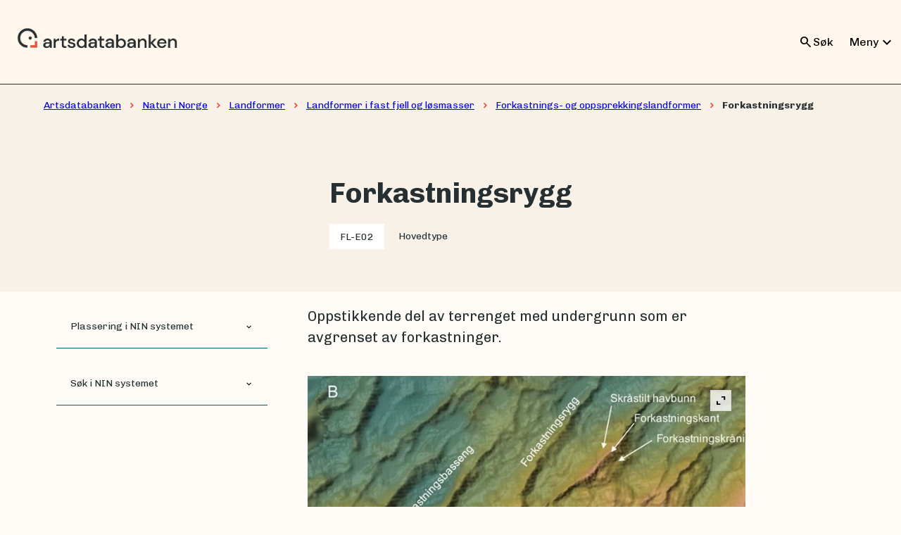

--- FILE ---
content_type: text/html; charset=utf-8
request_url: https://naturinorge.artsdatabanken.no/NIN-3.0-T-A-LV-FL-0-L-E02
body_size: 7679
content:



<!DOCTYPE html>
<html lang="nb">
<head>
    <meta charset="utf-8" />
    <meta name="viewport" content="width=device-width, initial-scale=1.0" />
    <title>
        Forkastningsrygg - Natur i Norge
        
    </title>
    <link href="https://fonts.googleapis.com/css2?family=Material&#x2B;Symbols&#x2B;Outlined" rel="stylesheet" />
    <link href="https://fonts.googleapis.com/css?family=Material&#x2B;Icons|Material&#x2B;Icons&#x2B;Outlined" rel="stylesheet" />
    <link rel="stylesheet" href="https://fonts.googleapis.com/css?family=Chivo" />
    <link rel="stylesheet" href="/css/bundle.css?v=FGDib29VCSHVthYt04LAtQoqLo0" />
    <link rel="icon" href="/favicon.ico" />
    <link rel="apple-touch-icon" sizes="180x180" href="/favicons/apple-touch-icon.png">
    <link rel="icon" type="image/png" sizes="32x32" href="/favicons/favicon-32x32.png">
    <link rel="icon" type="image/png" sizes="16x16" href="/favicons/favicon-16x16.png">
    <link rel="manifest" href="/favicons/webmanifest.json">
    <link rel="mask-icon" href="/favicons/safari-pinned-tab.svg" color="#5bbad5">
    <meta name="msapplication-TileColor" content="#da532c">
    <meta name="theme-color" content="#fffcf7">
    <meta property="og:title" content="Forkastningsrygg - Natur i Norge">
    <meta property="og:type" content="website" />
    <meta property="og:image" content="https://artsdatabanken.no/Media/F49906?mode=1920x1080">
    <meta property="og:url" content="https://adb-prod-naturinorge-as.azurewebsites.net/NIN-3.0-T-A-LV-FL-0-L-E02">
    <meta name="twitter:card" content="summary_large_image">
    <meta property="og:description" content="Oppstikkende del av terrenget med undergrunn som er avgrenset av forkastninger.">
    <meta name="twitter:image:alt" content="Bilde av Forkastningsrygg - Natur i Norge">
    <meta property="fb:app_id" content="459040324546047" />
    <meta name="twitter:site" content="@Artsdatabanken">
    <meta name="description" content="Oppstikkende del av terrenget med undergrunn som er avgrenset av forkastninger." />
    <meta name="google-site-verification" content="WYph81w6RJAWspTqNLyZYCWb8XiDzdxAd-_cXvu2L9Q" />
    
    <script src="/js/bundle.js?v=Njzy2feDIkDpih1JpqGD_4G1ncQ" async></script>
</head>

<body>
    <header class="adb-header">
        <a href="https://artsdatabanken.no" class="adb-header-logo">
            <img alt="Artsdatabanken-logo" src="https://design.artsdatabanken.no/icons/adb-logo/Artsdatabanken_Logo-CMYK-H-Colour@2x.png">
        </a>
        <div class="header-right-side">
            <div id="adb_header_search" class="adb-header-search closed">
                <form action="https://artsdatabanken.no/search/front">
                    <input name="q" type="text" placeholder="Søk her" />
                    <input style="display: none" name="all" value="1"/>
                    <button type="submit">
                        Søk
                    </button>
                </form>
            </div>
            <div class="adb-header-search-mobile">
                <button id="adb_header_search_mobile" class="open-search-button" onclick="toggleSearch()">
                    <span class="material-symbols-outlined">
                        search
                    </span>
                    <span class="hide-mobile">Søk</span>
                </button>
            </div>
            
<nav class="header-menu-line" id="adb-headermenu">
    <button type="button" onclick="toggleDropdown(this)" id="toggle-dropdown-button" class="dropdown-toggle" aria-haspopup="true" aria-expanded="false">
        Meny
        <span class="material-icons">expand_more</span>
    </button>
    <div class="dropdown-menu header-mega-menu hide" id="dropdown-header-menu">
        <ul class="adb-dropdown-box">
                <li class="dropdown-list">
                    <span class="dropdown-list-title">P&#xE5; artsdatabanken.no</span>
                    <ul>
                            <li>
                                <a class="header-mega-link-element" href="https://artsdatabanken.no/Pages/187256">
                                    <div class="header-mega-link-text">
                                        <b class="header-site-name">
                                            Arter
                                        </b>
                                        <p class="header-site-description">
                                            Info om arter og artsgrupper
                                        </p>
                                    </div>
                                    <div class="contain-the-icon">
                                        <span class="material-icons">chevron_right</span>
                                    </div>
                                </a>
                            </li>
                            <li>
                                <a class="header-mega-link-element" href="https://artsdatabanken.no/Pages/343842">
                                    <div class="header-mega-link-text">
                                        <b class="header-site-name">
                                            Artsorakel
                                        </b>
                                        <p class="header-site-description">
                                            Artsbestem bilder med kunstig intelligens
                                        </p>
                                    </div>
                                    <div class="contain-the-icon">
                                        <span class="material-icons">chevron_right</span>
                                    </div>
                                </a>
                            </li>
                            <li>
                                <a class="header-mega-link-element" href="https://artsdatabanken.no/Pages/159645">
                                    <div class="header-mega-link-text">
                                        <b class="header-site-name">
                                            Artsprosjektet
                                        </b>
                                        <p class="header-site-description">
                                            Kartlegger artsmangfoldet i Norge
                                        </p>
                                    </div>
                                    <div class="contain-the-icon">
                                        <span class="material-icons">chevron_right</span>
                                    </div>
                                </a>
                            </li>
                            <li>
                                <a class="header-mega-link-element" href="https://artsdatabanken.no/Pages/239644">
                                    <div class="header-mega-link-text">
                                        <b class="header-site-name">
                                            Fremmede arter
                                        </b>
                                        <p class="header-site-description">
                                            Fremmedartslista, innsikt og statistikk
                                        </p>
                                    </div>
                                    <div class="contain-the-icon">
                                        <span class="material-icons">chevron_right</span>
                                    </div>
                                </a>
                            </li>
                            <li>
                                <a class="header-mega-link-element" href="https://artsdatabanken.no/Pages/260203">
                                    <div class="header-mega-link-text">
                                        <b class="header-site-name">
                                            Norsk r&#xF8;dliste for naturtyper
                                        </b>
                                        <p class="header-site-description">
                                            Naturtyper som har risiko for &#xE5; g&#xE5; tapt fra Norge
                                        </p>
                                    </div>
                                    <div class="contain-the-icon">
                                        <span class="material-icons">chevron_right</span>
                                    </div>
                                </a>
                            </li>
                            <li>
                                <a class="header-mega-link-element" href="https://artsdatabanken.no/lister/rodlisteforarter/2021/">
                                    <div class="header-mega-link-text">
                                        <b class="header-site-name">
                                            R&#xF8;dlista for arter 2021
                                        </b>
                                        <p class="header-site-description">
                                            Arter som har risiko for &#xE5; d&#xF8; ut i Norge
                                        </p>
                                    </div>
                                    <div class="contain-the-icon">
                                        <span class="material-icons">chevron_right</span>
                                    </div>
                                </a>
                            </li>
                    </ul>
                </li>
                <li class="dropdown-list">
                    <span class="dropdown-list-title">Andre tjenester</span>
                    <ul>
                            <li>
                                <a class="header-mega-link-element" href="https://artskart.artsdatabanken.no/app/">
                                    <div class="header-mega-link-text">
                                        <b class="header-site-name">
                                            Artskart
                                        </b>
                                        <p class="header-site-description">
                                            Se hvor arter er funnet
                                        </p>
                                    </div>
                                    <div class="contain-the-icon">
                                        <span class="material-icons">chevron_right</span>
                                    </div>
                                </a>
                            </li>
                            <li>
                                <a class="header-mega-link-element" href="https://nortaxa.artsdatabanken.no/">
                                    <div class="header-mega-link-text">
                                        <b class="header-site-name">
                                            Nortaxa
                                        </b>
                                        <p class="header-site-description">
                                            Database for forvaltning av navn og taksonomi
                                        </p>
                                    </div>
                                    <div class="contain-the-icon">
                                        <span class="material-icons">chevron_right</span>
                                    </div>
                                </a>
                            </li>
                            <li>
                                <a class="header-mega-link-element" href="https://www.artsobservasjoner.no">
                                    <div class="header-mega-link-text">
                                        <b class="header-site-name">
                                            Artsobservasjoner
                                        </b>
                                        <p class="header-site-description">
                                            Registrer arter du har sett
                                        </p>
                                    </div>
                                    <div class="contain-the-icon">
                                        <span class="material-icons">chevron_right</span>
                                    </div>
                                </a>
                            </li>
                            <li>
                                <a class="header-mega-link-element" href="https://nin.artsdatabanken.no/Natur_i_Norge/Landskap/">
                                    <div class="header-mega-link-text">
                                        <b class="header-site-name">
                                            NiN-kart
                                        </b>
                                        <p class="header-site-description">
                                            Kartdata etter NiN-systemet
                                        </p>
                                    </div>
                                    <div class="contain-the-icon">
                                        <span class="material-icons">chevron_right</span>
                                    </div>
                                </a>
                            </li>
                            <li>
                                <a class="header-mega-link-element" href="https://okologiskegrunnkart.artsdatabanken.no/">
                                    <div class="header-mega-link-text">
                                        <b class="header-site-name">
                                            Portal for &#xF8;kologiske grunnkart
                                        </b>
                                        <p class="header-site-description">
                                            Landskap, naturtyper, arter og milj&#xF8;variabler
                                        </p>
                                    </div>
                                    <div class="contain-the-icon">
                                        <span class="material-icons">chevron_right</span>
                                    </div>
                                </a>
                            </li>
                    </ul>
                </li>
        </ul>
    </div>
</nav>

        </div>
    </header>
    <main role="main">
        <div class="adb-main nin-main">
            

        
<div class="adb-content-col">
    <div class="page-top MainType">
        



<div class="breadcrumbs">
    <p class="adb-breadcrumbs Label_14">
                <span class="hide-mobile">
                    <a href="https://artsdatabanken.no/">Artsdatabanken</a>
                </span>
                <span class="material-icons-outlined hide-mobile">
                    chevron_right
                </span>
                <span class="hide-mobile">
                    <a href="/">Natur i Norge</a>
                </span>
                <span class="material-icons-outlined hide-mobile">
                    chevron_right
                </span>
                <span class="hide-mobile">
                    <a href="/Landformer">Landformer</a>
                </span>
                <span class="material-icons-outlined hide-mobile">
                    chevron_right
                </span>
                <span class="hide-mobile">
                    <a href="/NIN-3.0-T-A-LV-FL">Landformer i fast fjell og l&#xF8;smasser</a>
                </span>
                <span class="material-icons-outlined hide-mobile">
                    chevron_right
                </span>
                <span class="">
                    <a href="/NIN-3.0-T-A-LV-FL-0-FL-E">Forkastnings- og oppsprekkingslandformer</a>
                </span>
                <span class="material-icons-outlined ">
                    chevron_right
                </span>
                <span>Forkastningsrygg</span>
    </p>
</div>
        <div class="page-top-row">
            <div class="below-biodiversity-level">
                <h1 class="Heading_40">Forkastningsrygg</h1>
                <div class="page-top-row-meta-info">
                    <div class="short-code-tag">
                        FL-E02
                    </div>
                    <p class="Label_14">Hovedtype</p>
                </div>
            </div>
        </div>
    </div>
    <div class="page-content about">
        <div class="about-grid-2"></div>
        <div class="about-grid-4"></div>
        <p class="main-type-ingress Body_L">
            Oppstikkende del av terrenget med undergrunn som er avgrenset av forkastninger.
        </p>
        <div class="main-type-left-menu about-grid-1">
            <div class="adb-accordion-small open">
    <button class="adb-accordion-small-button" onclick="toggleAccordion(this)">
        <span class="Label_14">Plassering i NIN systemet</span>
        <span class="material-icons-outlined add">expand_more</span>
        <span class="material-icons-outlined remove">expand_less</span>
    </button>
    <div id="treeView" class="adb-accordion-small-content">
    </div>
</div>
            <div class="adb-accordion-small open search-bar">
    <button class="adb-accordion-small-button" onclick="toggleAccordion(this)">
        <span class="Label_14">Søk i NIN systemet</span>
        <span class="material-icons-outlined add">expand_more</span>
        <span class="material-icons-outlined remove">expand_less</span>
    </button>
    <div class="adb-accordion-small-content">
        <div class="adb-search name-tree-search">
            <form method="get" action="/sok">
                <label for="sok" class="Label_18">Søk i gjeldende Natur i Norge</label>
                <div class="adb-search-and-submit">
                    <input id="sok" name="Query" type="text" class="Body_S" />
                    <button type="submit" class="Label_14">
                        <span class="material-symbols-outlined">
                            search
                        </span>
                        <span>Søk</span>
                        <span></span>
                    </button>
                </div>
            </form>
        </div>
    </div>
</div>
            

        </div>
        
<div id="image_carousel_overlay" class="adb-image-carousel about-grid-3">
    <button id="expand_image_calousel_button" class="expand-image-button hide" onclick="expandImageCarousel()" aria-label="ekspander visning">
        <span class="material-symbols-outlined">
            expand_content
        </span>
    </button>
    <button id="close_expand_image_calousel_button" class="expand-image-button hide" onclick="closeExpandedImageCarousel()" aria-label="lukk ekspandert visning">
        <span class="material-symbols-outlined">
            close
        </span>
    </button>
    <ul id="image_carousel_list">
            <li>
                <div class="image-meta-buttons">
                    <div class="carousel-image-container">
                        <div class="iterator-buttons-fullscreen">
                            <button class="iterator-button previous-button" onclick="previousImage()">
                                <span class="material-symbols-outlined">
                                    chevron_left
                                </span>
                            </button>
                            <button class="iterator-button next-button" onclick="nextImage()">
                                <span class="material-symbols-outlined">
                                    chevron_right
                                </span>
                            </button>
                        </div>
                        <img src="https://artsdatabanken.no/Media/F54944?mode=1920x1080" alt="Bilde av naturtypen" loading="lazy" />
                    </div>
                    <div class="credits_and_iterator">
                        <div class="adb-foto-credits">
                            
                            <a href="https://creativecommons.org/licenses/by-sa/4.0/deed.no" target="_blank">
                                CC BY-SA 4.0
                            </a>
                        </div>
                        <div class="Body_M carousel-iterator hide">
                            <button onclick="previousImage()">
                                <span class="material-symbols-outlined">
                                    arrow_back
                                </span>
                            </button>
                            <span id="carousel_count">1</span>/<span>2</span>
                            <button onclick="nextImage()">
                                <span class="material-symbols-outlined">
                                    arrow_forward
                                </span>
                            </button>
                        </div>
                    </div>
                </div>
                <div id="expandable-image-text" class="Label_14 about-grid-3">
                    Forkastningsrygger i nærheten av Mohnsryggen. Kartet illustrerer hvordan fjellandskapet i stor grad formes av forkastningsrygger og hvordan disse består av skråstilt havbunn, en forkastningskant, og forkastningsskråning. Norskehavet/Grønlandshavet nord for Jan Mayen. Kilde: Pedersen, R B m.fl. (2021) Fagutredning mineralressurser i Norskehavet - Landskapstrekk, naturtyper og bentiske økosystemer. Senter for dyphavsforskning, universitetet i Bergen. https://www.npd.no/globalassets/1-npd/fakta/havbunnsmineraler/fagutredni...
                </div>
                <div class="only-mobile">
                    <div id="expandable-image-text-overlay" class="adb-expandable-image-text-overlay hide about-grid-3"></div>
                    <a id="adb-expandable-image-text-button" class="adb-expandable-image-text-button hide" onclick="expandImageText(this)">
                        Les hele bildebeskrivelsen
                        <span class="material-symbols-outlined">
                            arrow_drop_down
                        </span>
                    </a>
                </div>
            </li>
            <li>
                <div class="image-meta-buttons">
                    <div class="carousel-image-container">
                        <div class="iterator-buttons-fullscreen">
                            <button class="iterator-button previous-button" onclick="previousImage()">
                                <span class="material-symbols-outlined">
                                    chevron_left
                                </span>
                            </button>
                            <button class="iterator-button next-button" onclick="nextImage()">
                                <span class="material-symbols-outlined">
                                    chevron_right
                                </span>
                            </button>
                        </div>
                        <img src="https://artsdatabanken.no/Media/F54945?mode=1920x1080" alt="Bilde av naturtypen" loading="lazy" />
                    </div>
                    <div class="credits_and_iterator">
                        <div class="adb-foto-credits">
                            Statens kartverk
                            <a href="https://creativecommons.org/licenses/by-sa/4.0/deed.no" target="_blank">
                                CC BY-SA 4.0
                            </a>
                        </div>
                        <div class="Body_M carousel-iterator hide">
                            <button onclick="previousImage()">
                                <span class="material-symbols-outlined">
                                    arrow_back
                                </span>
                            </button>
                            <span id="carousel_count">2</span>/<span>2</span>
                            <button onclick="nextImage()">
                                <span class="material-symbols-outlined">
                                    arrow_forward
                                </span>
                            </button>
                        </div>
                    </div>
                </div>
                <div id="" class="Label_14 about-grid-3">
                    Nesodden er en fossil forkastningsrygg, også kalt en horst. Kilde: Norge i bilder, 3D.
                </div>
                
            </li>
    </ul>
    <hr class="about-grid-3" />
</div>

        
    <div id="expandable-text" class="Body_S about-grid-3">
        <p>Forkastningsrygger dannes når berggrunnen brytes opp langs sprø deformasjonssoner og det oppstår segmenter som er forskjøvet i forhold til hverandre, og der noen segmenter danner markerte rygger i terrenget. Selve forkastningsplanet som avgrenser forkastningsryggene kan være steil i form av en forkastningsvegg eller slak i form av en forkastningsskråning. Øvre kant av forkastningsskråningen eller forkastningsveggen kalles forkastningskant. Søkket mellom forkastningsrygger kalles ofte forkastningsbasseng. Forkastningsrygger kan oppstå på ulik måte avhengig av bevegelsestype. Ved strekking av jordskorpa oppstår det som kalles normalforkastninger. Horst er betegnelsen på symmetrisk forkastningsrygg avgrenset på minst to sider av lavere terreng som er nedforsenket langs normalforkastninger. Halvgraben er en asymmetrisk forkastningsrygg avgrenset på minst en side av et lavere terreng langs en normalforkastning. Slike forkastningsrygger kan være rotert, det vil si at terrengoverflaten er skråstilt. Ved sideveis-bevegelser i jordskorpa oppstår forkastninger der berggrunnsegmenter er forskjøvet sidelengs i forhold til hverandre. I slike områder kan det dannes langstrakte forkastningsrygger som utgjør lite påvirkete høydedrag mellom forkastningsdaler. Forkastninger som dannes der jordskorpa presses sammen kalles reversforkastninger. Her vil en bergartsmasse skyves oppå en annen og den oppstigende delen danne en rygg eller et platå i forhold til omkringliggende områder. Forkastningsrygger er som landform sterkt knyttet til aktive systemer. Når aktiviteten slutter, blir landformen raskt endret gjennom forvitring og erosjon til andre landformer. I noen tilfeller kan landformen likevel være gjenkjennbar og fremstå intakt, selv om forkastningsaktiviteten for lengst er over. I slike tilfeller kan dokumentasjon av mekanismene bak dannelse av forkastningsrygg forsvare bruk av forkastningsrygg som beskrivelse på landformen.</p>

        

        

    </div>
    <div class="about-grid-3">
        <div id="expandable-text-overlay" class="adb-expandable-text-overlay hide about-grid-3"></div>
        <div class="adb-center">
            <button id="adb-expandable-text-button" class="adb-expandable-text-button hide" onclick="expandText(this)">Les hele</button>
        </div>
    </div>

        
    
<div class="adb-accordions about-grid-3">
        <div class="adb-accordion open Accordion-primary">
            <button class="adb-accordion-button Label_18" onclick="toggleAccordion(this)">
                <span>Utbredelse og forekomst</span>
                <span class="material-symbols-outlined add">expand_more</span>
                <span class="material-symbols-outlined remove">expand_less</span>
            </button>
            <div class="adb-accordion-content Body_M">
                <p>Landformen finnes først og fremst på havbunnen langs den Midt-Atlantiske ryggen. I grove trekk er det halvgraben-strukturer som dominerer, det vil si asymmetriske forkastningsrygger med skråstilt havbunn, avgrenset mot forkastningsvegger eller forkastningsskråninger. I områder med mye sideveis bevegelse finnes forkastningsrygger som langstrakte rygger, avgrenset på begge sider av forkastningsdaler, der deformasjon og oppsprekning har ført til hurtig erosjon. På fastlandet er landformen svært uvanlig, siden definisjonen fordrer aktive forkastningssystemer som er i stand til å modifisere topografien vesentlig. Det finnes imidlertid enkelte intakte, fossile forkastningsrygger, for eksempel i indre Oslofjord.</p>

            </div>
        </div>
        <div class="adb-accordion open Accordion-primary">
            <button class="adb-accordion-button Label_18" onclick="toggleAccordion(this)">
                <span>Forvekslingsenheter</span>
                <span class="material-symbols-outlined add">expand_more</span>
                <span class="material-symbols-outlined remove">expand_less</span>
            </button>
            <div class="adb-accordion-content Body_M">
                <p>Forkastningsrygger kan forveksles med andre rygger i terrenget. Slike kan i en del tilfeller også være avgrenset av for lengst inaktive forkastninger, men hvor erosjonen har fått tak i det erosjonssvake forkastningsområdet, selektiv erosjon. For å definere landformen som forkastningsrygg må aktiv forkastningsaktivitet eller tidligere aktive prosesser der landformen fremstår intakt i forhold til disse dokumenteres.</p>

            </div>
        </div>
        <div class="adb-accordion open Accordion-primary">
            <button class="adb-accordion-button Label_18" onclick="toggleAccordion(this)">
                <span>Kunnskapsstatus</span>
                <span class="material-symbols-outlined add">expand_more</span>
                <span class="material-symbols-outlined remove">expand_less</span>
            </button>
            <div class="adb-accordion-content Body_M">
                <p>Landformen er godt dokumentert, kjent og vitenskapelig publisert. Den er imidlertid ikke landsdekkende kartlagt på fastlandet, og på havbunnen gjenstår også mye kartlegging.</p>

            </div>
        </div>
        <div class="adb-accordion open Accordion-primary">
            <button class="adb-accordion-button Label_18" onclick="toggleAccordion(this)">
                <span>Relasjon til NiN 2.3</span>
                <span class="material-symbols-outlined add">expand_more</span>
                <span class="material-symbols-outlined remove">expand_less</span>
            </button>
            <div class="adb-accordion-content Body_M">
                <p>Denne enheten er ikke inkludert i NiN versjon 2.3.</p>

            </div>
        </div>
        <div class="adb-accordion open Accordion-primary">
            <button class="adb-accordion-button Label_18" onclick="toggleAccordion(this)">
                <span>Eksempel</span>
                <span class="material-symbols-outlined add">expand_more</span>
                <span class="material-symbols-outlined remove">expand_less</span>
            </button>
            <div class="adb-accordion-content Body_M">
                <p>Det finnes mange kartlagte eksempler på forkastningsrygger langs Mohnsryggen nord for Jan Mayen. Her finnes et mangfold av forkastningsrygger og andre strukturer knyttet til havbunnsspredningen i området som er typisk for slike midthavsrygger. Et eksempel fra fastlandet som ikke er aktiv er Nesodden, en fossil forkastningsrygg, horst, dannet ved åpning av Osloriften for nærmere 300 millioner år siden.</p>

            </div>
        </div>
        <div class="adb-accordion open Accordion-primary">
            <button class="adb-accordion-button Label_18" onclick="toggleAccordion(this)">
                <span>Variasjon</span>
                <span class="material-symbols-outlined add">expand_more</span>
                <span class="material-symbols-outlined remove">expand_less</span>
            </button>
            <div class="adb-accordion-content Body_M">
                <p>Forkastningsrygger kan variere fra å være oppstikkende egger ved avslutning av et flattliggende eller skråstilte platå, til markerte rygger med forkastningsvegger eller skråninger på begge sider. Landformen kan variere i i lengde fra noen titalls meter til hundrevis av kilometer, og i høyde fra noen meter til over tusen.</p>

            </div>
        </div>
</div>
    
<div class="adb-single-accordion about-grid-3">
    <div class="adb-accordion open References">
        <button class="adb-accordion-button Label_18" onclick="toggleAccordion(this)">
            <span class="adb-accordion-button-title-with-icon">
                <span class="material-symbols-outlined">
                    menu_book
                </span>
                Kilder
            </span>
            <span class="material-icons-outlined add">expand_more</span>
            <span class="material-icons-outlined remove">expand_less</span>
        </button>
        <div class="adb-accordion-content Body_M">
            <p>Pedersen, R B, Olsen, B R, Barreyre, T, Bjerga, A, Denny, A, Eilertsen, M H, Fer, I, Haflidason, H, Hestetun J T, Jørgensen, S, Ribeiro, P A, Steen, I H, Stubseid, H, Tandberg, A H S og Thorseth, I (2021) Fagutredning mineralressurser i Norskehavet - Landskapstrekk, naturtyper og bentiske økosystemer, Senter for Dyphavsforskning, Universitetet i Bergen: 71s  <a href="https://oceanrep.geomar.de/id/eprint/57682/1/vedlegg-3.-senter-for-dyphavsforskning-uib.-landskapstrekk-naturtyper-og-bentiske-okosystemer.pdf">https://oceanrep.geomar.de/id/eprint/57682/1/vedlegg-3.-senter-for-dypha...</a></p>

        </div>
    </div>
</div>

        
    </div>
</div>









        </div>
    </main>
    
    <footer class="adb-footer">
        <div class="top">
            <div>
                <div class="adb-beak-wrapper">
                    <div class="adb-beak"></div>
                    <div></div>
                </div>
                <div></div>
            </div>
            <div class="center"></div>
            <div></div>
        </div>
        <div class="middle">
            <div></div>
            <div class="center">
                <p><a href="https://www.artsdatabanken.no/Pages/159599">Om Artsdatabanken</a></p>
<table><tbody><tr><td><strong>Besøksadresse</strong></td>
<td>Havnegata 9, 7010 Trondheim</td>
</tr><tr><td><strong>Postadresse</strong></td>
<td>Artsdatabanken, Postboks 1285 Torgarden, 7462 Trondheim</td>
</tr><tr><td><strong>E-post</strong></td>
<td><a href="mailto:postmottak@artsdatabanken.no">postmottak@artsdatabanken.no</a></td>
</tr><tr><td><strong>Org.nummer</strong></td>
<td>919 666 102</td>
</tr><tr><td> </td>
<td> </td>
</tr></tbody></table>
            </div>
            <div class="some-container">
                <ul><li><a class="fb" href="https://www.facebook.com/artsdatabanken">Facebook</a></li>
<li><a class="tw" href="https://twitter.com/artsdatabanken">Twitter</a></li>
<li><a class="ig" href="https://instagram.com/artsdatabanken">Instagram</a></li>
</ul>
            </div>
        </div>
        <div class="bottom">
            <div class="center">
                <nav class="footer-wrapper">
                    <ul class="footer-list">
                            <li>
                                <a href="https://artsdatabanken.no/Pages/258869">Personvernerkl&#xE6;ring</a>
                            </li>
                            <li>
                                <a href="https://artsdatabanken.no/Pages/344034">Tilgjengelighetserkl&#xE6;ring</a>
                            </li>
                            <li>
                                <a href="https://artsdatabanken.no/Pages/160557">Hent data</a>
                            </li>
                            <li>
                                <a href="https://artsdatabanken.no/Pages/166141">Lever data</a>
                            </li>
                            <li>
                                <a href="https://artsdatabanken.no/Pages/159642">Publikasjoner</a>
                            </li>
                    </ul>
                </nav>
            </div>
            <div></div>
        </div>
    </footer>

    
    
</body>
</html>

--- FILE ---
content_type: text/javascript; charset=UTF-8
request_url: https://naturinorge.artsdatabanken.no/js/bundle.js?v=Njzy2feDIkDpih1JpqGD_4G1ncQ
body_size: 3990
content:
const toggleAccordion=n=>{const t="open",i=n.parentElement,r=i.classList.contains(t);r?i.classList.remove(t):i.classList.add(t)},triggerAccordion=()=>{const n="open",t=document.getElementsByClassName("adb-accordion"),i=document.getElementsByClassName("adb-accordion-small");t.length!=0&&Array.prototype.forEach.call(t,t=>{(t===null||t===void 0?void 0:t.classList.contains(n))&&t.classList.remove(n)});i.length!=0&&Array.prototype.forEach.call(i,t=>{(t===null||t===void 0?void 0:t.classList.contains(n))&&t.classList.remove(n)})},autoplay="?autoplay=1",addOverlay=n=>{if(!n.src.includes(autoplay)){const i=document.getElementById(n.id+"Overlay"),t=document.createElement("img");n.style.display="none";t.src="../images/nin_yt.PNG";t.style.opacity="1";t.style.transition="opacity 0.5s";t.style.cursor="pointer";t.style["max-width"]="450px";t.style["max-height"]="450px";t.alt="Bilde som placeholder for videoavspilling. Klikk for å spille av videoen.";t.onclick=()=>{revertOverlay(n,t)};i.appendChild(t)}},revertOverlay=(n,t)=>{t.style.opacity=0,setTimeout(()=>{t.style.display="none",n.style.display="block",n.src=n.src+autoplay},500)},expandText=n=>{const r="hide",t=document.getElementById("expandable-text-overlay"),i=document.getElementById("expandable-text");n===null||n===void 0?void 0:n.classList.add(r);t===null||t===void 0?void 0:t.classList.add(r);i===null||i===void 0?void 0:i.classList.remove("adb-expandable-text")},expandImageText=n=>{const r="hide",t=document.getElementById("expandable-image-text-overlay"),i=document.getElementById("expandable-image-text");n===null||n===void 0?void 0:n.classList.add(r);t===null||t===void 0?void 0:t.classList.add(r);i===null||i===void 0?void 0:i.classList.remove("adb-expandable-image-text")},triggerExpandableText=()=>{const n="hide",t=document.getElementById("expandable-text-overlay"),i=document.getElementById("expandable-text"),r=document.getElementById("adb-expandable-text-button"),u=document.getElementById("expandable-image-text-overlay"),f=document.getElementById("expandable-image-text"),e=document.getElementById("adb-expandable-image-text-button");t===null||t===void 0?void 0:t.classList.remove(n);i===null||i===void 0?void 0:i.classList.add("adb-expandable-text");r===null||r===void 0?void 0:r.classList.remove(n);u===null||u===void 0?void 0:u.classList.remove(n);f===null||f===void 0?void 0:f.classList.add("adb-expandable-image-text");e===null||e===void 0?void 0:e.classList.remove(n)},setActiveFilterButton=(n,t,i)=>{const r=document.getElementsByClassName(i),u=Array.prototype.map.call(r,n=>n);u.forEach(n=>n.classList.remove(t));n.classList.add(t)},setVisibleElements=(n,t,i)=>{const r=document.getElementsByClassName(n),u=Array.prototype.map.call(r,n=>n),f=document.getElementsByClassName(i),e=Array.prototype.map.call(f,n=>n);u.forEach(n=>n.classList.add(t));e.forEach(n=>n.classList.remove(t))},activateFilter=(n,t,i,r,u,f)=>{setActiveFilterButton(n,t,r),setVisibleElements(f,i,u),hideMobileFilterElement(n.parentElement)},setFiltersAlwaysDisplayed=()=>{const t=document.getElementsByClassName("mobile-filter-placeholder")[0],n=document.getElementsByClassName("filter only-mobile")[0];t.classList.add("always-display");n===null||n===void 0?void 0:n.classList.remove("only-mobile")},activateMainEcoSystemFilter=(n,t,i,r,u,f)=>{activateFilter(n,t,i,r,u,f),setFiltersAlwaysDisplayed()},showFilterElement=n=>{n.classList.remove("hide")},hideMobileFilterElement=n=>{var t;if(n){const i="mobile-filter-placeholder",r=Array.prototype.find.call(n.parentNode.children,n=>n.classList.contains(i));((t=window.getComputedStyle(r))===null||t===void 0?void 0:t.getPropertyValue("display"))!=="none"&&n.classList.add("hide")}},toggleFilterButtons=n=>{const i="filter-buttons",r=n.parentElement,t=Array.prototype.find.call(r.children,n=>n.classList.contains(i));t.classList.contains("hide")?showFilterElement(t):hideMobileFilterElement(t)},hideAllFilterButtons=()=>{const n="filter-buttons",t=document.getElementsByClassName("filter");Array.prototype.forEach.call(t,t=>{const i=Array.prototype.find.call(t.children,t=>t.classList.contains(n));hideMobileFilterElement(i)})},initFilters=()=>{const n=document.getElementById("M005");n&&n.click();hideAllFilterButtons()};window.addEventListener("click",function(n){if(document.getElementById("adb-headermenu")){const t=n.target;if(!document.getElementById("adb-headermenu").contains(t)){const n=document.getElementById("dropdown-header-menu");if(n){n.style.display="none";const t=document.getElementById("toggle-dropdown-button");t.setAttribute("aria-expanded","false")}}}const t=document.getElementById("adb_header_search"),i=document.getElementById("adb_header_search_mobile");if(t){const r=n.target;if(!t.contains(r)&&!i.contains(r))t.classList.add("closed")}});const toggleDropdown=n=>{const t=document.getElementById("dropdown-header-menu"),i=t.style.display=="block";i?(t.style.display="none",n.setAttribute("aria-expanded","false")):(t.style.display="block",n.setAttribute("aria-expanded","true"))},toggleSearch=()=>{const n="closed",t=document.getElementById("adb_header_search");t.classList.contains(n)?t.classList.remove(n):t.classList.add(n)};let isCarouselFullScreen,currentCarouselImage,carousleImageCount;const getImageListElements=()=>{const n=document.getElementById("image_carousel_list");if((n===null||n===void 0?void 0:n.children.length)>0)return Array.prototype.map.call(n===null||n===void 0?void 0:n.children,n=>n)},showElement=n=>{n===null||n===void 0?void 0:n.classList.remove("hide")},hideElement=n=>{n===null||n===void 0?void 0:n.classList.add("hide")},showExpandButton=()=>{const n=document.getElementById("expand_image_calousel_button");showElement(n)},showIteratorButtons=()=>{const n=document.getElementsByClassName("carousel-iterator");for(let t=0;t<carousleImageCount;t++)showElement(n[t])},hideCarouselImages=()=>{const n=getImageListElements();n===null||n===void 0?void 0:n.forEach(n=>hideElement(n))},updateImage=()=>{const n=getImageListElements();hideCarouselImages();showElement(n[currentCarouselImage])},nextImage=()=>{currentCarouselImage=carousleImageCount-1==currentCarouselImage?0:currentCarouselImage+1,updateImage()},previousImage=()=>{currentCarouselImage=currentCarouselImage==0?carousleImageCount-1:currentCarouselImage-1,updateImage()},mouseEvent=n=>{const t=document.getElementById("image_carousel_overlay"),i=n.target;i===t&&closeExpandedImageCarousel()},keypressEvent=n=>{switch(n.key){case"Escape":return closeExpandedImageCarousel();case"ArrowLeft":return previousImage();case"ArrowRight":return nextImage();default:return}},addModalEventListener=n=>{n.addEventListener("click",mouseEvent),document.addEventListener("keyup",keypressEvent)},removeModalEventListener=n=>{n.removeEventListener("click",mouseEvent),document.removeEventListener("keyup",keypressEvent)},getModalElements=()=>{const n=document.getElementById("image_carousel_overlay"),t=document.getElementById("image_carousel_list"),i=document.getElementById("expand_image_calousel_button"),r=document.getElementById("close_expand_image_calousel_button");return{overlay:n,carousel:t,expandButton:i,closeButton:r}},expandImageCarousel=()=>{const{overlay:n,carousel:t,expandButton:i,closeButton:r}=getModalElements();hideElement(i);showElement(r);n===null||n===void 0?void 0:n.classList.add("adb-modal-overlay");t===null||t===void 0?void 0:t.classList.add("carousel-modal-open");isCarouselFullScreen=!0;addModalEventListener(n)},closeExpandedImageCarousel=()=>{const{overlay:n,carousel:t,expandButton:i,closeButton:r}=getModalElements();hideElement(r);showElement(i);n===null||n===void 0?void 0:n.classList.remove("adb-modal-overlay");t===null||t===void 0?void 0:t.classList.remove("carousel-modal-open");isCarouselFullScreen=!1;removeModalEventListener(n)},initImageCarousel=()=>{const n=getImageListElements();isCarouselFullScreen=!1;currentCarouselImage=0;carousleImageCount=n===null||n===void 0?void 0:n.length;(n===null||n===void 0?void 0:n.length)>1&&(updateImage(),showIteratorButtons());(n===null||n===void 0?void 0:n.length)>0&&showExpandButton()};window.onload=function(){triggerAccordion();initFilters();initTabs();initImageCarousel();initTreeView();triggerExpandableText()};var __awaiter=this&&this.__awaiter||function(n,t,i,r){function u(n){return n instanceof i?n:new i(function(t){t(n)})}return new(i||(i=Promise))(function(i,f){function o(n){try{e(r.next(n))}catch(t){f(t)}}function s(n){try{e(r["throw"](n))}catch(t){f(t)}}function e(n){n.done?i(n.value):u(n.value).then(o,s)}e((r=r.apply(n,t||[])).next())})},LevelType;(function(n){n.BasicTypes="basicTypes";n.MappingUnits="mappingUnits";n.Maintypes="maintypes";n.MaintypeGroups="maintypeGroups";n.MainLevel="hovednivaa"})(LevelType||(LevelType={}));const dfs=(n,t,i)=>{let r=[];if(!n)return i;for(const u of n){if(u.path==t)return i.concat(u.path);const f=Object.keys(u);let n;if(f.includes(LevelType.MaintypeGroups)){if(n=LevelType.MaintypeGroups,r=dfs(u[n],t,i),r.length!=i.length)return i.concat(r).concat(u.path)}else if(f.includes(LevelType.Maintypes)&&(n=LevelType.Maintypes,r=dfs(u[n],t,i),r.length!=i.length))return i.concat(r).concat(u.path);if((f.includes(LevelType.BasicTypes)||f.includes(LevelType.MappingUnits))&&((n=LevelType.BasicTypes,r=dfs(u[n],t,i),r.length!=i.length)||(n=LevelType.MappingUnits,r=dfs(u[n],t,i),r.length!=i.length)))return i.concat(r).concat(u.path)}return i},getTreePath=(n,t)=>{const i=n.find(n=>(n===null||n===void 0?void 0:n.path)==t);return i?[i.path]:dfs(n,t,[]).reverse()},getParentDiv=(n,t,i,r)=>{const u=document.createElement("div");return u.className=n?t?`parent ${i}-${r} end-node`:`parent ${i}-${r}`:`parent ${i}-${r} hide`,u},getChildDiv=n=>{const t=document.createElement("div");return t.className=`children${n?"":" hide"}`,t},toggleChildNodes=(n,t,i)=>{let r=document.getElementsByClassName(`${t}-${i}`);n.childNodes.forEach(n=>{n.classList.contains("material-symbols-outlined")&&n.classList.toggle("hide")});Array.prototype.forEach.call(r,n=>{n.classList.contains("tree-node-active")||n.classList.toggle("hide")})},getLevelButton=(n,t,i,r)=>{const u=document.createElement("button"),f=document.createElement("span");if(u.className="Label_14 treeNode treeNode-level",!t||i&&t==1)f.innerHTML=`${n} (${t})`,u.classList.add("disabled"),u.appendChild(f);else{let e,o;e=document.createElement("span");o=document.createElement("span");e.className="material-symbols-outlined";e.innerHTML="arrow_drop_down";o.className="material-symbols-outlined";o.innerHTML="arrow_drop_up";i?o.classList.add("hide"):e.classList.add("hide");f.innerHTML=`${n} (${t})`;u.appendChild(f);u.appendChild(o);u.appendChild(e);u.onclick=()=>toggleChildNodes(u,n,r)}return u},getTreeElement=(n,t,i,r)=>{var c;const o=t.includes(n===null||n===void 0?void 0:n.path)?!0:!1,l=t[t.length-1]==(n===null||n===void 0?void 0:n.path),s=getParentDiv(o,l,i,r),h=Object.keys(n);let u,f,e;h.includes(LevelType.MaintypeGroups)?(f="hovedtypegrupper",u=LevelType.MaintypeGroups):h.includes(LevelType.Maintypes)?(f="hovedtyper",u=LevelType.Maintypes):(h.includes(LevelType.BasicTypes)||h.includes(LevelType.MappingUnits))&&(f="grunntyper",u=LevelType.BasicTypes);l?e=document.createElement("div"):(e=document.createElement("a"),e=e,e.href=n.path);const a=(c=n[u])===null||c===void 0?void 0:c.length;if(e.innerHTML=n.name,e.className=`treeNode Label_14 ${o?"tree-node-active":"tree-node-inactive"}`,o&&s.classList.add("tree-node-active"),s.appendChild(e),a){const i=document.createElement("div");i.className="child-wrapper";let r=getChildDiv(o);const e=getLevelButton(f,a,o,n.path);if(i.appendChild(e),u==LevelType.BasicTypes){for(const i of n[LevelType.BasicTypes])r.appendChild(getTreeElement(i,t,f,n.path));if(i.appendChild(r),n[LevelType.MappingUnits]){f="kartleggingsenheter";u=LevelType.MappingUnits;const e=getLevelButton(f,n[u].length,o,n.path);i.appendChild(e);r=getChildDiv(o);for(const i of n[u])r.appendChild(getTreeElement(i,t,f,n.path));i.appendChild(r)}}else{for(const i of n[u])r.appendChild(getTreeElement(i,t,f,n.path));i.appendChild(r)}s.appendChild(i)}return s},buildTree=(n,t,i)=>{n.forEach(n=>{i.appendChild(getTreeElement(n,t,LevelType.MainLevel,n.path))})},initTreeView=()=>__awaiter(this,void 0,void 0,function*(){const i=document.location.pathname,r="/api/data/nintree",t=document.getElementById("treeView");if(t){let n;try{const t=yield fetch(r);n=(yield t.json())}catch(u){console.warn("Kan ikke finne din plassering i NIN-systemet",u);return}const f=getTreePath(n,i);buildTree(n,f,t)}}),showTabButtons=()=>{const n=document.getElementById("tabs_menu_buttons");n===null||n===void 0?void 0:n.classList.remove("hide")},setActiveTab=n=>{var i;const r="hide",u=document.getElementById(n),f=document.getElementsByClassName("content-tab"),t=Array.prototype.map.call(f,n=>n);t===null||t===void 0?void 0:t.forEach(n=>n===null||n===void 0?void 0:n.classList.add(r));u?u.classList.remove(r):(i=t[0])===null||i===void 0?void 0:i.classList.remove(r)},setActiveTabButton=n=>{const t=document.getElementsByClassName("tab-button active");Array.prototype.forEach.call(t,n=>{n===null||n===void 0?void 0:n.classList.remove("active")});n.classList.add("active")},updateActiveTab=(n,t)=>{setActiveTabButton(n),setActiveTab(t)},initTabs=()=>{showTabButtons(),setActiveTab()}